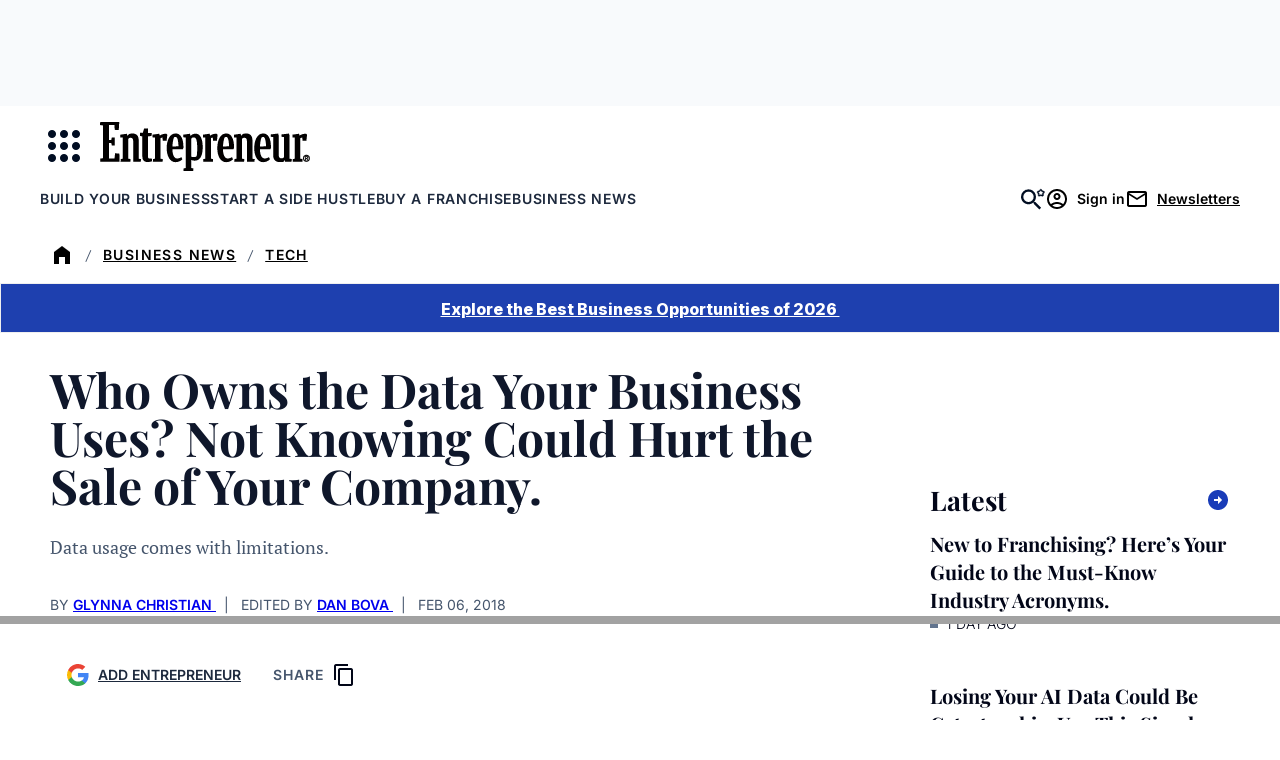

--- FILE ---
content_type: text/html;charset=UTF-8
request_url: https://buy.tinypass.com/checkout/template/cacheableShow.html?aid=3CgcRbFCpu&templateId=OTA0TCILCWN6&templateVariantId=OTV500QOJWQPE&offerId=fakeOfferId&experienceId=EXU3OHKO4DEO&iframeId=offer_ea1849e183715f39af06-0&displayMode=inline&pianoIdUrl=https%3A%2F%2Fauth.entrepreneur.com%2Fid%2F&widget=template&url=https%3A%2F%2Fwww.entrepreneur.com%2Fscience-technology%2Fwho-owns-the-data-your-business-uses-not-knowing-could%2F308351
body_size: 4680
content:
<!DOCTYPE html>
<!--[if lt IE 7]> <html class="no-js lt-ie9 lt-ie8 lt-ie7" xmlns:ng="http://angularjs.org"> <![endif]-->
<!--[if IE 7]> <html class="no-js lt-ie9 lt-ie8" xmlns:ng="http://angularjs.org"> <![endif]-->
<!--[if IE 8]> <html class="no-js lt-ie9" xmlns:ng="http://angularjs.org"> <![endif]-->
<!--[if gt IE 8]><!--> <html class="no-js"> <!--<![endif]-->
<head>
    <meta http-equiv="X-UA-Compatible" content="IE=edge,chrome=1">
    <!--[if lte IE 9]>
    <script type="text/javascript" src="/js/angular/angular-ui-ieshiv.min.js"></script>
    <script type="text/javascript" src="https://cdnjs.cloudflare.com/ajax/libs/json3/3.2.4/json3.min.js"></script>
    <![endif]-->

    <meta charset="utf-8">
    <title>content frame</title>
    <meta property="og:title" content="content frame"/>
    <meta name="viewport" content="width=device-width, initial-scale=1">

    

    <link href="/widget/dist/template/css/template.bundle.1.0.css" rel="stylesheet" type="text/css"  />


    <script>var TPTemplateType = "TEMPLATE";</script>

    

    <script type="text/javascript" src="//cdnjs.cloudflare.com/ajax/libs/jquery/1.12.4/jquery.min.js" ></script>
<script type="text/javascript" src="//cdnjs.cloudflare.com/ajax/libs/jquery-migrate/1.4.1/jquery-migrate.min.js" ></script>
<script type="text/javascript" src="//cdnjs.cloudflare.com/ajax/libs/angular.js/1.2.22/angular.min.js" ></script>
<script type="text/javascript" src="//cdnjs.cloudflare.com/ajax/libs/angular.js/1.2.22/angular-animate.min.js" ></script>
<script type="text/javascript" src="//cdnjs.cloudflare.com/ajax/libs/angular.js/1.2.22/angular-cookies.min.js" ></script>
<script type="text/javascript" src="//cdnjs.cloudflare.com/ajax/libs/angular.js/1.2.22/angular-sanitize.min.js" ></script>
<script type="text/javascript" src="//cdnjs.cloudflare.com/ajax/libs/angular-dynamic-locale/0.1.27/tmhDynamicLocale.min.js" ></script>
<script type="text/javascript" src="//cdnjs.cloudflare.com/ajax/libs/angular-ui-utils/0.1.1/angular-ui-utils.min.js" ></script>
<script type="text/javascript" src="//cdnjs.cloudflare.com/ajax/libs/angular-ui/0.4.0/angular-ui-ieshiv.js" ></script>
<script type="text/javascript" src="//cdnjs.cloudflare.com/ajax/libs/angular-ui-router/0.2.10/angular-ui-router.min.js" ></script>
<script id="translation-dynamic" type="text/javascript" src="/showtemplate/general/loadTranslationMap?aid=3CgcRbFCpu&version=1758663878000&language=en_US" ></script>
<script id="translation-static" type="text/javascript" src="/ng/common/i18n/platform-translation-map_en_US.js?version=16.683.0" ></script>
<script type="text/javascript" src="/_sam/H4sIAAAAAAAA_z3IwQ6AIAgA0B9KmJ76m4bJHI6oBa7f7-bt7eEnrXNgEw8Mvh6lYBy-DHVaU95QpTqS9an0pgwFSkHJu63T-yTlgy1Nh-E_BjVxNVoAAAA?compressed=true&v=16.683.0" ></script>



</head>

<body id="ng-app">

<script>
    var TPConfig = {
        PATH: "https://buy.tinypass.com"
    };

    
var TPParam = {"app":{"name":"Entrepreneur Media","image1":"/ml/cropped_3CgcRbFCpu_1_slk7e4.png","aid":"3CgcRbFCpu","useTinypassAccounts":false,"userProvider":"piano_id","businessUrl":"https://www.entrepreneur.com/","canInitCheckoutWithAnon":true},"LOGIN":"/checkout/user/loginShow","TRANSLATION_CONFIG":{"isStatic":false,"isEnabled":true,"templateContext":"default","version":"16.683.0","loadTranslationUrl":"/showtemplate/general/loadTranslationMap?aid=3CgcRbFCpu&version=1758663878000","initialLocaleId":"en_US","systemDefaultLocale":"en_US","languages":[{"locale":"en_US","label":"English (United States)","localized":"English (United States)","isDefault":true,"isEnabled":true,"rtl":false},{"locale":"es_MX","label":"Spanish (Mexico)","localized":"español (México)","isDefault":false,"isEnabled":true,"rtl":false}]},"params":{"experienceId":"EXU3OHKO4DEO","templateVariantId":"OTV500QOJWQPE","widget":"template","pianoIdUrl":"https://auth.entrepreneur.com/id/","iframeId":"offer_ea1849e183715f39af06-0","offerId":"fakeOfferId","templateId":"OTA0TCILCWN6","aid":"3CgcRbFCpu","displayMode":"inline","url":"https://www.entrepreneur.com/science-technology/who-owns-the-data-your-business-uses-not-knowing-could/308351"},"TRACK_SHOW":"/checkout/template/trackShow"};
</script>

<div id="template-container">
    <div template ng-cloak>
        <div class="show-template-error-screen" ng-show="terminalError">
            <div class="error-screen">
                <div class="row">
                    <div class="error-notification-icon"></div>
                    <div class="content">
                        <div class="error-title">
                            <b>An error has occurred</b>
                        </div>

                        <div>
                            <span class="ng-hide text" ng-show="terminalError">
                                {{terminalError}}
                            </span>
                        </div>
                    </div>
                </div>
            </div>
        </div>
        <div ng-show="!terminalError">

            <link href="https://fonts.googleapis.com/css2?family=Inter:ital,opsz,wght@0,14..32,100..900;1,14..32,100..900&family=PT+Serif:ital,wght@0,400;0,700;1,400;1,700&family=Playfair+Display:ital,wght@0,400..900;1,400..900&display=swap" rel="stylesheet">

<script ng-if="'' !== ''" src="https://assets.entrepreneur.com/ent-components/piano-loader.6037cd27.js"></script>

<config close-button-type="boilerplate"></config>
<config width="800"></config>

<div class="pn-boilerplate pn-boilerplate--basic">
  <div ng-if="'#F9FAFB' !== ''" class="pn-boilerplate__body p-body">

    <div class="left">
      <img ng-if="'' !== '' && 'Entrepreneur Workshop' === ''" src="" class="kicker-img font-inter" />
      <p ng-if="'' === '' && 'Entrepreneur Workshop' !== ''" class="kicker">
        
        <svg style="width: 24px; height:24px; display: inline; vertical-align: bottom;" xmlns="http://www.w3.org/2000/svg" xmlns:xlink="http://www.w3.org/1999/xlink" version="1.1" viewBox="0 0 24 24">
          <defs>
            <mask id="mask" x="7.893" y="3.741" width="8.875" height="16.51" maskUnits="userSpaceOnUse">
              <g id="mask0_3_70">
                <path d="M7.893,3.741h8.875v16.51H7.893V3.741Z" fill="#fff"/>
              </g>
            </mask>
          </defs>
          <rect x="0" width="24" height="24"/>
          <g mask="url(#mask)">
            <path d="M14.194,16.75l-.233,2.154h-2.287v-6.461h.918l.257,1.107h1.219v-3.385l-1.231-.027-.245,1.077h-.918v-6.174h2.273l.094,1.974,1.706.044.198-3.306h-7.975l-.077,1.263,1.26.162v13.574l-1.116.177-.062,1.313h8.131l-.127-3.435-1.786-.059Z" fill="#fff"/>
          </g>
        </svg>
        Entrepreneur Workshop
      </p>
      <h2 class="headline font-playfair">
        How Founders Can Use AI to Work Less and Make More Money
      </h2>
      <p ng-if="'Sign up for our next session on February 24 with expert Chris Winfield to learn how you can use AI to stop being a bottleneck and grow your business.' !== ''" class="description font-pt-serif">
        Sign up for our next session on February 24 with expert Chris Winfield to learn how you can use AI to stop being a bottleneck and grow your business.
      </p>
      <a ng-if="'' === ''" src="" href="https://info.entrepreneur.com/how-founders-can-use-ai-to-work-less-make-more-money?utm_campaign=Webinar-Chris-Winfield&utm_source=Website&utm_medium=In-Article-Unit&utm_content=Button" class="ctaBtn font-inter">
        Register Now
      </a>
      <div ng-if="'' !== ''" id="newsletterForm">
        <ent-hubspot-newsletter
            id="hubspotNewsletter"
            class="ent-component"
            button-color="blue"
            form-id=""
            button-wrapper-classes="sm:my-0 mt-4 sm:w-full md:w-2/5"
            form-classes="flex flex-col w-full gap-4 sm:gap-0 text-left"
            form-container="flex flex-col sm:flex-row"
            form-header-class="text-md mb-3 font-normal text-center leading-5 text-black"
            form-header-text=""
            button-text="Register Now"
            edition="us"
            show-disclaimer="false"
            show-disclaimer-in-form="true"
            success-container-classes="bg-gray-100 p-12 display flex my-12"
          />
      </div>
    </div>
    
    <div class="right">
      <img src="https://assets.entrepreneur.com/static/20260123100846-SpeakerHeadshot-BlackText.png" class="desktop" />
      <img src="" class="mobile" />
    </div>
  </div>
</div>


        </div>
    </div>

</div>

<style type="text/css" tp-style="template-custom-style">
    /* scaffolding */

.visually-hidden {
  position: absolute;
  width: 1px;
  height: 1px;
  margin: -1px;
  border: 0;
  padding: 0;
  white-space: nowrap;
  -webkit-clip-path: inset(100%);
  clip-path: inset(100%);
  clip: rect(0 0 0 0);
  overflow: hidden;
}

.unbutton {
  margin: 0;
  padding: 0;
  color: inherit;
  text-decoration: none;
  background-color: rgba(0, 0, 0, 0);
  -webkit-box-shadow: none;
  box-shadow: none;
  text-shadow: none;
  outline: 0;
  border: 0;
}

.list {
  margin: 0;
  padding: 0;
  list-style: none;
}

h1,
h2,
h3 {
  margin: 0;
  font-weight: normal;
}

p {
  margin: 0;
}

img,
svg {
  display: block;
  max-width: 100%;
  height: auto;
}

svg {
  margin: 0 auto;
}

b {
  display: block;
  font-weight: normal;
}

i {
  font-style: normal;
}

a,
button {
  -webkit-tap-highlight-color: rgba(0, 0, 0, 0);
}

* {
  -webkit-box-sizing: border-box;
  box-sizing: border-box;
}

/* general style */

.pn-boilerplate {
  width: 100%;
  border-radius: 10px;
  background-color: #F9FAFB;
  font-weight: 500;
  font-size: 14px;
  line-height: 24px;
  letter-spacing: 0.01em;
  color: rgba(50, 50, 50, 0.8);
  -webkit-font-smoothing: antialiased;
  text-align: center;
  border: 1px solid rgba(50, 50, 50, 0.08);
}

.pn-boilerplate__header {
  position: relative;
  -webkit-box-sizing: border-box;
  box-sizing: border-box;
  display: -webkit-box;
  display: -ms-flexbox;
  display: flex;
  -webkit-box-orient: horizontal;
  -webkit-box-direction: normal;
  -ms-flex-direction: row;
  flex-direction: row;
  -webkit-box-align: center;
  -ms-flex-align: center;
  align-items: center;
  -webkit-box-pack: start;
  -ms-flex-pack: start;
  justify-content: flex-start;
  height: 64px;
  border-bottom: 1px solid rgba(50, 50, 50, 0.08);
  z-index: 100;
}

.pn-boilerplate__close {
  flex-shrink: 0;
  width: 63px;
  height: 100%;
  margin-left: auto;
  border-left: 1px solid rgba(50, 50, 50, 0.08);
  cursor: pointer;
}

html[dir="rtl"] .pn-boilerplate__close {
  margin-right: auto;
  margin-left: 0;
  border-right: 1px solid rgba(50, 50, 50, 0.08);
  border-left: none;
}

.pn-boilerplate__close-icon {
  display: inline-block;
  vertical-align: middle;
  fill-opacity: 0.3;
  -webkit-transition: fill-opacity 0.1s linear;
  transition: fill-opacity 0.1s linear;
}

.pn-boilerplate__close:hover .pn-boilerplate__close-icon,
.pn-boilerplate__close:focus .pn-boilerplate__close-icon {
  fill-opacity: 1;
}

.pn-boilerplate__body {
  background-color: #F9FAFB;
  padding: 0;
}

.pn-boilerplate--basic .pn-boilerplate__body {
  padding: 1rem 1.5rem;
}

.pn-boilerplate__pic {
  display: inline-block;
  vertical-align: top;
  margin-bottom: 1rem;
  max-width: 200px;
  width: 100%;
  margin: 0 auto 1rem;
}

.pn-boilerplate__accent {
  margin-bottom: 8px;
  font-size: 18px;
  line-height: 28px;
  font-weight: 400;
  color: ;
}

.pn-boilerplate--basic .pn-boilerplate__accent {
  margin-bottom: 16px;
}

.pn-boilerplate__text {
  font-size: 14px;
  line-height: 24px;
  color: ;
}

.pn-boilerplate__button {
  min-width: 204px;
  padding: 13px 18px 11px;
  font-size: 11px;
  line-height: 24px;
  font-weight: 500;
  letter-spacing: 0.14em;
  color: ;
  text-transform: uppercase;
  background-color: ;
  cursor: pointer;
}

.pn-boilerplate__button::after {
  content: "";
  display: inline-block;
  width: 0;
  height: 9px;
  margin-left: 0;
  background-image: url("data:image/svg+xml,%3Csvg width=\'12\' height=\'9\' viewBox=\'0 0 12 9\' fill=\'none\' xmlns=\'http://www.w3.org/2000/svg\'%3E%3Cpath d=\'M7.5 0l-.7.7L10.1 4H0v1h10.1L6.8 8.3l.7.7 4.3-4.3.2-.2-.2-.2L7.5 0z\' fill=\'rgb(255, 255, 255)\'/%3E%3C/svg%3E");
  background-repeat: no-repeat;
  background-position: center;
  background-size: contain;
  -webkit-transition: all 0.2s linear;
  transition: all 0.2s linear;
  -webkit-transform: translateX(-30px);
  transform: translateX(-30px);
}

html[dir="rtl"] .pn-boilerplate__button::after {
  background-image: url("data:image/svg+xml,%3Csvg width='12' height='11' fill='none' xmlns='http://www.w3.org/2000/svg'%3E%3Cpath d='M1.9 5L6.2.7 5.5 0 0 5.5 5.5 11l.7-.7L1.9 6H12V5H1.9z' fill='%23FFF'/%3E%3C/svg%3E");
  -webkit-transform: translateX(30px);
  transform: translateX(30px);
}

.pn-boilerplate__button:hover::after,
.pn-boilerplate__button:focus::after {
  width: 12px;
  margin-left: 13px;
  -webkit-transform: translateX(0);
  transform: translateX(0);
}

html[dir="rtl"] .pn-boilerplate__button:hover::after,
html[dir="rtl"] .pn-boilerplate__button:focus::after {
  margin-right: 13px;
  margin-left: 0;
  -webkit-transform: translateX(0);
  transform: translateX(0);
}

.pn-boilerplate--basic .pn-boilerplate__button {
  margin-top: 43px;
}

@media (max-width: 564px) {
  .pn-boilerplate {
    width: 100%;
  }

  .pn-boilerplate__body,
  .pn-boilerplate--basic .pn-boilerplate__body {
    padding-left: 12%;
    padding-right: 12%;
  }
}

@media (max-width: 480px) {
  .pn-boilerplate__body,
  .pn-boilerplate--basic .pn-boilerplate__body {
    padding-left: 24px;
    padding-right: 24px;
  }

  .pn-boilerplate__button {
    width: 100%;
  }
}

.pn-boilerplate__header-controls {
  padding-left: 20px;
  height: 18px;
  display: -webkit-box;
  display: -ms-flexbox;
  display: flex;
  width: 100%;

}

html[dir="rtl"] .pn-boilerplate__header-controls {
  padding-right: 20px;
  padding-left: 0;
}

.pn-boilerplate__language-selector .language-label {
  height: auto;
  font-size: 14px;
  line-height: 17px;
  color: #323232;
}

.pn-boilerplate__account + .pn-boilerplate__close {
  margin-left: 0;
}

html[dir="rtl"] .pn-boilerplate__account + .pn-boilerplate__close {
  margin-right: 0;
}

.pn-boilerplate__account {
  max-width: 250px;
  display: inline-block;
  margin-left: auto;
  height: 100%;
}

html[dir="rtl"] .pn-boilerplate__account {
  margin-right: auto;
  margin-left: 0;
}

.pn-boilerplate-account__action {
  max-width: 60px;
}

.pn-boilerplate-account__btn {
  display: -webkit-box;
  display: -ms-flexbox;
  display: flex;
  -webkit-box-orient: horizontal;
  -webkit-box-direction: normal;
  -ms-flex-direction: row;
  flex-direction: row;
  -webkit-box-align: center;
  -ms-flex-align: center;
  align-items: center;
  width: 60px;
  height: 60px;
  padding: 0;
  margin: 0;
  background: transparent;
  border: 0;
  border-left: 1px solid rgba(50, 50, 50, 0.08);
  outline: none;
}

.pn-boilerplate-account__btn svg {
  -webkit-transition: fill-opacity 0.1s linear;
  transition: fill-opacity 0.1s linear;
}

.pn-boilerplate-account__btn:hover svg,
.pn-boilerplate-account__btn:focus svg {
  fill-opacity: 0.8;
}

.pn-boilerplate-account__btn.logout {
  padding-right: 5px;
}

img.kicker {
  display: block;
   width: 100%;
  max-width: 200px;
  margin: 0 auto 8px;
}

p.kicker {
  margin: 0;
  width: 100%;
  text-transform: uppercase;
  font-size: 14px;
  letter-spacing: 1px;
  border-bottom: 1px solid #000;
  padding-bottom: 8px;
  margin-bottom: 16px;
}

.ctaBtn {
  background-color: #193CB8;
  color: #FFF;
  padding: 6px 12px;
  width: auto;
  margin: 1rem auto;
  text-align: center;
  text-decoration: none;
  font-weight: 700;
  font-size: 14px;
  display: inline-block;
}

.p-body { 
  display: grid;
  grid-template-columns: 2fr 1fr;
  column-gap: 1rem;
  align-items: center;
  border-radius: 8px;
}

.p-body.newsletter {
    grid-template-columns: 1fr;
}

.p-body .left {
  max-width: 600px;
  width: 100%;
  margin: auto;
  padding: 0.5rem 0 0;
  text-align: left;
}

.p-body .left .headline {
  color: #000;
  text-align: left;
  margin: 6px auto;
  font-weight: 800;
  font-size: 28px;
  line-height: 36px;
}

.p-body .left .description {
  color: #000;
  text-align: left;
  margin: 8px auto;
  font-size: 16px;
  font-weight: 500;
  line-height: 24px;
}

.p-body .right img {
  margin: auto;
}

#newsletterForm {
  width: 100%;
  margin: auto;
  text-align: left;
}

#newsletterForm button {
  width: 100%;
}

/* MEDIA QUERIES */

/* Phones */
@media (max-width: 600px) {
  .pn-boilerplate--basic .pn-boilerplate__body {
   padding: 1rem 1rem 0; 
  }
  
  .pn-boilerplate--basic .pn-boilerplate__body .right {
    padding-top: 1rem;
    padding-bottom: 0;
  }
  .p-body { 
    display: grid;
    grid-template-columns: 1fr;
  }
  .desktop {
    display: none;
  }
  .mobile {
    display: block;
  }
  
  #newsletterForm {
    max-width: 100%;
    margin: auto;
  }
  
  .right {
    display: none;
  }
  
}

/* Tablets+++ */
@media (min-width: 600px) {
.desktop {
    display: block;
  }
  
  .mobile {
    display: none;
  } 
}

.font-playfair {
	font-family: 'Playfair Display', serif;
}

.font-pt-serif {
   font-family: 'PT Serif', serif;
}

.font-inter {
  font-family: 'Inter', sans-serif;
}
</style>





</body>



</html>


--- FILE ---
content_type: text/javascript;charset=utf-8
request_url: https://id.cxense.com/public/user/id?json=%7B%22identities%22%3A%5B%7B%22type%22%3A%22ckp%22%2C%22id%22%3A%22ml35f8gsopzsbuxl%22%7D%2C%7B%22type%22%3A%22lst%22%2C%22id%22%3A%2294oqzecpjcfh203w01nuot1ow%22%7D%2C%7B%22type%22%3A%22cst%22%2C%22id%22%3A%2294oqzecpjcfh203w01nuot1ow%22%7D%5D%7D&callback=cXJsonpCB2
body_size: 205
content:
/**/
cXJsonpCB2({"httpStatus":200,"response":{"userId":"cx:1g491m3bnl4usrmmqfd8dzw2c:11lmmhnacc2ku","newUser":false}})

--- FILE ---
content_type: text/javascript;charset=utf-8
request_url: https://p1cluster.cxense.com/p1.js
body_size: 98
content:
cX.library.onP1('94oqzecpjcfh203w01nuot1ow');
